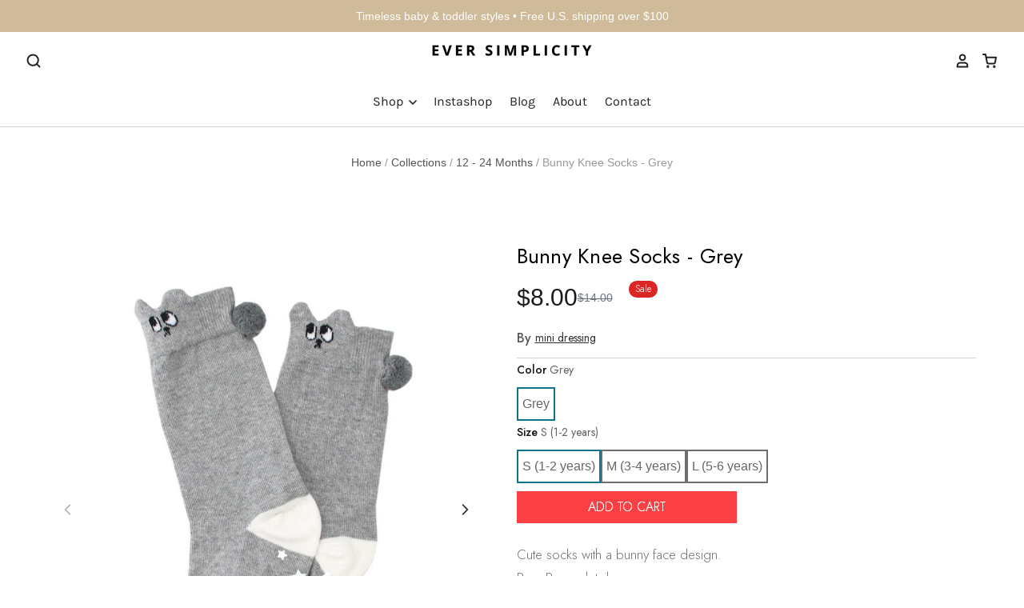

--- FILE ---
content_type: text/css
request_url: https://eversimplicity.com/cdn/shop/t/17/assets/ecom-64ee52ac1ff14d3e0803b8c2.css?v=8636634349476762721729107325
body_size: 10269
content:
.ecom-column{position:relative}.ecom-column>.core__column--wrapper{align-items:flex-start;display:flex}.ecom-column__overlay .ecom-overlay{pointer-events:none}.ecom-column__overlay>.ecom-overlay,.ecom-column__overlay .ecom-video-background-youtube{position:absolute;top:0;right:0;bottom:0;left:0}@media only screen and (min-width: 768px){.ecom-column>.core__column--wrapper{height:100%}}.ecom-use-parallax{background:unset!important}.ecom-parallax-background{position:absolute;width:100%;height:100%;display:flex;overflow:hidden}.ecom-parallax-background img{object-fit:cover;width:100%;position:absolute;top:0;left:50%;transform:translate(-50%);pointer-events:none}.ecom-row{width:100%;position:relative}.ecom-video-background-youtube-wrapper{overflow:hidden}.ecom-section__overlay>.ecom-overlay,.ecom-section__overlay .ecom-video-background-youtube,.ecom-video-background-youtube-wrapper{position:absolute;top:0;left:0;bottom:0;right:0}.ecom-row:not(.ecom-section){float:left}.ecom-row.ecom-section{clear:both}.ecom-row:hover{z-index:1}.ecom-row>div.core__row--columns.core__row--full{max-width:100%}@media (min-aspect-ratio: 16/9){.ecom-section__overlay .ecom-video-background-youtube{height:300%;top:-100%}}@media (max-aspect-ratio: 16/9){.ecom-section__overlay .ecom-video-background-youtube{width:300%;left:-100%}}@supports not (aspect-ratio: 16 / 9){.ecom-video-background-youtube:before{display:block;content:"";width:100%;padding-top:56.25%}.ecom-video-background-youtube .ecom-video-background{position:absolute;top:0;right:0;bottom:0;left:0}.ecom-video-background{-o-object-fit:unset!important;object-fit:unset!important}}@media (max-width: 767px){.ecom-section__video-bg .ecom-video-background-youtube{display:none}}.ecom-iconlist--image img{width:20%}.ecom-iconlist--link{text-decoration:none}.ecom-iconlist--list{display:grid}.ecom-iconlist--item{position:relative}.ecom-iconlist--list[data-layout=inline] .ecom-iconlist--item{display:flex;align-items:center}.ecom-iconlist-content{flex:1;display:flex;flex-direction:column;gap:10px}.ecom-iconlist--title{margin:0}.ecom-iconlist--list,.ecom-iconlist--container{margin:0;padding:0;list-style-type:none}.ecom-iconlist--container{display:flex;align-items:center}.ecom-iconlist--list[data-layout=default] .ecom-iconlist--container{padding-top:calc(var(--ecom-spacing) / 2);padding-bottom:calc(var(--ecom-spacing) / 2)}.ecom-iconlist--list[data-layout=default] .ecom-iconlist--item{flex-direction:column;display:flex}.ecom-iconlist--list[data-layout=default]{display:grid!important}.ecom-iconlist--list[data-layout=inline]{display:flex;flex-wrap:wrap;align-items:center}.ecom-iconlist--list[data-layout=inline]{margin-left:calc(var(--ecom-spacing) / -2);margin-right:calc(var(--ecom-spacing) / -2)}.ecom-iconlist--list[data-layout=inline] .ecom-iconlist--container{padding-left:calc(var(--ecom-spacing) / 2);padding-right:calc(var(--ecom-spacing) / 2)}.ecom-iconlist--icon{display:flex}.ecom-iconlist--icon[data-image=true]{display:none}.ecom-iconlist--icon svg{height:37px;width:37px}.ecom-iconlist--container{display:inline-flex;align-items:center}.el__heading--tooltip-wrapper{position:relative;display:inline-block}.el__heading--tooltip-wrapper svg{width:18px;cursor:pointer}.el__heading--tooltip-content{line-height:16px;max-width:200px;position:absolute;display:block;width:max-content;opacity:0;padding:5px;visibility:hidden;font-size:14px;background-color:#545454;color:#fff;border-radius:5px;transition:.5s ease all;z-index:999}.el__heading--tooltip-content.el__tooltip-tablet,.el__heading--tooltip-content.el__tooltip-mobile{display:none}.el__heading--tooltip-bottom{left:50%;transform:translate(-50%,10px)}.el__heading--tooltip-left{transform:translate(-20px,-50%);right:100%;top:50%}.el__heading--tooltip-top{left:50%;bottom:100%;transform:translate(-50%,-10px)}.el__heading--tooltip-right{top:50%;left:100%;transform:translate(20px,-50%)}.tooltip__arrow:before{position:absolute;content:"";width:8px;height:8px;background:inherit;z-index:-1}.tooltip__arrow.el__heading--tooltip-bottom:before{top:0;transform:translate(-50%,-50%) rotate(45deg);left:50%}.tooltip__arrow.el__heading--tooltip-top:before{transform:translate(-50%,50%) rotate(45deg);bottom:0%;left:50%}.tooltip__arrow.el__heading--tooltip-right:before{transform:translate(-50%,50%) rotate(45deg);bottom:50%;left:0%}.tooltip__arrow.el__heading--tooltip-left:before{transform:translate(50%,50%) rotate(45deg);bottom:50%;right:0%}.el__heading--tooltip-wrapper svg:hover~.el__heading--tooltip-bottom,.el__heading--tooltip-wrapper svg:hover~.el__heading--tooltip-top{opacity:1;visibility:visible;transform:translate(-50%)}.el__heading--tooltip-wrapper svg:hover~.el__heading--tooltip-left{opacity:1;visibility:visible;transform:translate(-15px,-50%)}.el__heading--tooltip-wrapper svg:hover~.el__heading--tooltip-right{opacity:1;visibility:visible;transform:translate(15px,-50%)}@media screen and (max-width: 1024px){.el__heading--tooltip-content.el__tooltip-desktop{display:none}.el__heading--tooltip-content.el__tooltip-tablet{display:block}}@media screen and (max-width: 768px){.el__heading--tooltip-content.el__tooltip-tablet{display:none}.el__heading--tooltip-content.el__tooltip-mobile{display:block}}a.ecom-product__heading{display:block}.ecom-product-single__price-container-grid{display:flex}.ecom-product-single__price--sale{font-size:30px;color:#1a1b18;display:inline-flex}.ecom-product-single__price--regular{text-decoration:line-through;color:#6b7280;display:inline-flex}.ecom-product-single__price--badges-sale{display:none;color:red}.ecom-product-single__price--badges-sale-pecent{display:block}.ecom-product-single__price-container .ecom-product-single__price--prices{display:inline-flex;align-items:center;justify-content:center;gap:10px}.ecom-product-single__price-container{display:flex;flex-direction:column;gap:5px}.ecom-product-single-afterpay afterpay-placement{margin:0;padding:0}.element__divi{overflow:hidden}.ecom__element-divi{display:flex}.divi-line{border:0;border-bottom:1px solid #D1D5DB}.divi-cont{position:relative;z-index:1;display:flex;align-items:center;transition:all .3s;color:#818a91;width:100%}.divi-cont span{display:flex;white-space:nowrap}.divi-cont-before,.divi-cont-after{display:block;border:0}.divi-style{padding:0!important;border-bottom:2px solid #D1D5DB}.divi-cont>*{margin:0}.divi-cont svg{width:36px;height:auto}.line-style-zigzag .divi-line,.line-style-zigzag .divi-cont-before,.line-style-zigzag .divi-cont-after,.line-style-curly .divi-line,.line-style-curly .divi-cont-before,.line-style-curly .divi-cont-after{height:var(--divi-line-height);background-size:var(--divi-line-height) 100%;background-repeat:repeat-x;border:none;background-image:var(--divi-background-url)}.ecom__element-divi .ecom-image-default{width:300px;flex-shrink:0}.ecom__element-divi .ecom-base-image .ecom-image-picture{width:100%;max-width:100%}.ecom__element-divi .ecom-base-image picture{overflow:hidden;flex:1 1 auto;min-height:1px}.ecom__element-divi .ecom-base-image .ecom-image-picture img{width:100%}.ecom__element-divi .ecom-image-default .ecom-image-picture img{object-fit:contain}.divi-cont-before.divi-style,.divi-cont-after.divi-style{flex:var(--flex-desktop);width:var(--divider-width)}@media (max-width: 1024px){.divi-cont-before.divi-style,.divi-cont-after.divi-style{flex:var(--flex-tablet);width:var(--divider-width-tablet)}}@media (max-width: 767px){.divi-cont-before.divi-style,.divi-cont-after.divi-style{flex:var(--flex-mobile);width:var(--divider-width-mobile)}}.ecom-add-to-cart__price .ecom-product-single__price--sale{font-size:inherit;color:inherit}.ecom-product-single__add-to-cart--submit:disabled .ecom-add-to-cart__price{display:none}.ecom-add-to-cart__money{display:flex}.ecom-builder .shopify-payment-button__button--hidden{visibility:visible}.ecom-product-single__add-to-cart-payment-terms:empty{display:none}.ecom-product-single__add-to-cart--submit{display:flex;align-items:center}.ecom-product-single__add-to-cart--submit[disable]{cursor:not-allowed}.ecom-product-single__add-to-cart-buttons-wrapper{display:flex;align-items:center}.ecom-product-single__add-to-cart--submit:hover .ecom__element--button-icon{color:var(--icon-color-hover)}.ecom-product-single__description--paragraph,.ecom-product-single__description-view-more-btn{overflow:hidden}.ecom-product-single__description--paragraph[style*=max-height]{position:relative}.ecom-product-single__description-container[data-show-type=short] .ecom-product-single__description--paragraph[style*=max-height]:after{content:"";position:absolute;left:0;right:0;bottom:0;height:150px;background:linear-gradient(#fff0,#fff)}.ecom-product-single__description-view-more-btn{cursor:pointer;display:block}.ecom-product-single__description-container span{display:inline}.ecom-product-single__description--more-actions,.ecom-product-single__description--less-actions{display:flex;position:relative;width:100%}.ecom-product-single__description--more-actions button,.ecom-product-single__description--less-actions button{display:flex;align-items:center;align-content:center}.ecom-product-description-tab__items .ecom-product-description-tab__item{margin:0;list-style:none;padding:10px;cursor:pointer}.ecom-product-description__tabs-wrapper{padding:5px}.ecom-product-description__tabs-wrapper .ecom-product-description-tab__content{display:none}.ecom-product-description__tabs-wrapper .ecom-product-description-tab__content.ecom-item-active{display:block}.ecom__text--dropcap:first-letter{font-size:40px;color:#2bcf19;display:inline-flex;border-style:solid;border-width:1px;border-color:transparent;float:left;line-height:1}.ecom__text--dropcap.has-drop-cap-view-default:first-letter{border:none}body[ecom-loaded] .ecom-sections .element__text a{cursor:auto}.text-content.ecom-html{overflow:hidden;position:relative}.ecom-text--is-mark:after{position:absolute;content:"";left:0;right:0;bottom:0;height:150px;background:linear-gradient(#fff0,#fff);pointer-events:none}.ecom-text_view-more-btn,.ecom-text_view-less-btn{display:flex;background:none;outline:none;border:none;align-items:center}.ecom__element--button-icon{display:flex;align-items:center}.ecom-text_view-more-btn svg,.ecom-text_view-less-btn svg{width:16px;color:#fff}sub,sup{position:relative;font-size:75%;line-height:0;vertical-align:baseline}sup{top:-.5em}sub{bottom:-.25em}.ecom-accordion__title-text{flex:1}body[ecom-loaded] .core__group--item.ecom-accordion__item.ecom-item-active>.ecom-accordion__body,.core__group--item.ecom-accordion__item.ecom-item-active>.ecom-accordion__body,body[ecom-loaded] .core__group--item.ecom-accordion__item.ecom-item-active .core__blocks--body{overflow:inherit}.core__group--item.ecom-accordion__item{width:100%;flex:unset!important;transition:all .5s ease}.ecom-accordion__item+.ecom-accordion__item{margin-top:-1px}.ecom-core .ecom-accordion__item>.ecom-accordion__body{overflow:hidden;margin:0;border:0;height:0;opacity:0}.ecom-core .ecom-item-active>.ecom-accordion__body{opacity:1!important}.core__group--wrapper:not(.ecom-accordion-close-all) .ecom-accordion__item:first-child>.ecom-accordion__body{display:block}.ecom-accordion__title{cursor:pointer}.ecom-accordion_nav--icon{display:flex;align-items:center}.ecom-accordion_wrapper-info{flex:1}.ecom-accordion_wrapper-info svg{width:20px;height:20px}.ecom-accordion_wrapper-info .ecom-accordion_icon-title{display:flex}.ecom-accordion_nav--icon svg{height:auto}.ecom-accordion__body>div{padding:0!important}.ecom-items-icon-active{display:none}.ecom-accordion_nav--icon.ecom-items--icon{transition:all .2s ease}.ecom-item-active.ecom-accordion__item>.ecom-items>.ecom-accordion_nav--icon{display:none}.ecom-item-active.ecom-accordion__item>.ecom-items>.ecom-items-icon-active{display:flex}.ecom-accordion__wrapper .core__group--items{display:flex;flex-wrap:wrap}.ecom-core .ecom-item-active>.ecom-accordion__body.ecom-accordion__body--auto-height,.ecom-item-group-init.ecom-item-active>.ecom-accordion__body{height:auto!important}.ecom-items--icon[data-image=true]{display:none}.ecom-pagination-progress-bar--wrapper{display:flex;justify-content:center;align-items:center;width:100%}.ecom-pagination-progress-bar{display:flex;justify-content:center;flex-direction:var(--ecom-flex-direction, column);align-items:center}.ecom-paginate__progress-bar--outner{width:250px;border-radius:4px;position:relative;height:10px;background-color:#0000004d}.ecom-paginate__progress-bar--inner{border-radius:inherit;position:absolute;height:100%;width:20%;background-color:#000;top:0;left:0}.ecom-paginate__progress-text{margin:0;width:100%}.ecom-unit-price{display:block}.ecom-swiper-navigation-position .ecom-swiper-button{position:var(--ecom-position)}@media (max-width: 1024px){.ecom-swiper-navigation-position .ecom-swiper-button{position:var(--ecom-position__tablet)}}@media (max-width: 767px){.ecom-swiper-navigation-position .ecom-swiper-button{position:var(--ecom-position__mobile)}.ecom-collection__product--wrapper-items.ecom-collection__product--no-item{grid-template-columns:repeat(1,1fr)}}.ecom-swiper-pagination-bullet:only-child{opacity:none}.ecom-flex-center,.ecom-swiper-navigation{display:flex;align-items:center}.ecom-swiper-navigation,.ecom-swiper-navigation[data-navigator-type=combine]{justify-content:center}.ecom-swiper-pagination:not(.ecom-swiper-pagination-lock){display:flex}.ecom-flex-column{display:flex;flex-direction:column}.ecom-collection__product-item--information{flex:1}.ecom-collection.ecom-collection__product{width:100%;overflow:hidden}.ecom-d-flex{display:flex;flex-wrap:wrap}.ecom-collection__product--rating-wrapper{position:relative}.ecom-collection__product-item[data-style=absolute] .ecom-collection__product--actions[data-layout=lite]{display:none}.ecom-collection__product .ecom-collection__product-media a{text-decoration:none;color:inherit;width:100%}.ecom-collection__product--wrapper-items{grid-template-columns:repeat(3,minmax(0,1fr));display:grid;gap:1rem}.ecom-swiper-wrapper.ecom-collection__product--wrapper-items{display:flex;gap:0}.ecom-collection__product-main.ecom-swiper-container{opacity:0;visibility:hidden}.ecom-collection__product-main.ecom-swiper-container.ecom-swiper-initialized{opacity:1;visibility:visible}.ecom-collection__product-main.ecom-swiper-container:not(.ecom-swiper-initialized) .ecom-collection__product-item{max-width:200px}.ecom-collection__product-quick-shop--force-hide{display:none!important}.ecom-collection__product-countdown-progress-bar{display:flex;align-items:center;width:100%}.ecom-collection__product-countdown-progress-bar--wrap{flex:1;background:#babfc3;border-radius:2px;overflow:hidden}.ecom-collection__product-countdown-progress-bar--timer{position:relative;width:100%;height:5px;background:#111827;display:block;border-radius:2px;z-index:1}.ecom-collection__pagination-navigation .ecom-pagination-item svg{width:12px;height:12px}.ecom-collection__product-media{display:block;position:relative}.ecom-collection__product-media--portrait{padding-bottom:125%!important}.ecom-collection__product-media--square{padding-bottom:100%!important}.ecom-collection__product-item svg.ecom-colection__product-svg-placeholder{width:100%;height:100%;background-color:#0000001a;position:absolute;top:0;left:0}body[ecom-loaded] .ecom-products-pagination-infinite{display:none}.ecom-products-pagination-infinite button.ecom-loading{display:block;margin:25px auto;border:none;background:none}.ecom-core .ecom-collection__product-media img{max-width:100%;position:absolute;top:0;left:0;height:100%;width:100%;object-fit:cover;object-position:center center}.ecom-collection__product--text-only{background:#1a1b1814}.ecom-collection__product-item{overflow:hidden}.ecom-collection__product-media-wrapper{position:relative}.ecom-collection__product-item[data-style=horizontal] .ecom-collection__product-media-wrapper{flex-basis:30%}.ecom-collection__product-item[data-style=absolute] .ecom-collection__product--actions:not([data-layout=full]){position:absolute;opacity:1;display:flex;flex-direction:column;align-items:center;align-self:center;justify-content:center;top:0;right:0;bottom:0;left:0;margin:auto;text-align:center}.ecom-collection__product-prices .ecom-collection__product-price--from{text-decoration:none!important}.ecom-collection__product-item .ecom-collection__product-item--inner{display:flex;width:100%;height:100%;overflow:hidden}.ecom-product-single__countdown-container{display:flex}.ecom-collection__product--text-only .ecom-collection__product-item--content{grid-row:2;justify-self:center;margin-bottom:6rem;margin-top:5rem}.ecom-collection__product--text-only .ecom-collection__product-item--inner{display:grid;grid-template-rows:1fr auto 1fr;width:100%}.ecom-collection__product-badge{z-index:3;position:absolute;right:8px;left:8px;top:8px;display:flex;flex-direction:column;pointer-events:none}.ecom-paginate-loadmore--icon{width:16px}.ecom-collection__product-badge>span{pointer-events:auto}.ecom-visually-hidden,.ecom-collection__product-quick-shop-wrapper{display:none}.ecom-collection__product-variants[data-picker-type=dropdown] .ecom-collection__product-quick-shop-wrapper,.ecom-collection__product-variants[data-picker-type=radio] .ecom-collection__product-quick-shop-wrapper,.ecom-collection__product-media-image{display:block}.ecom-collection__product-media--hover-effect img.ecom-collection__product-secondary-media{opacity:0;-webkit-transition:.4s ease-in-out;transition:.4s ease-in-out}@media (min-width: 1025px){.ecom-collection__product-media-wrapper:hover .ecom-collection__product-media--hover-effect .ecom-collection__product-media-image{opacity:0;transition:opacity .4s cubic-bezier(.25,.46,.45,.94)}.ecom-collection__product-media-wrapper:hover .ecom-collection__product-media--hover-effect .ecom-collection__product-secondary-media{opacity:1}}@media (max-width: 1024px){.ecom-collection__product-media-wrapper.ecom-enable-hover--mobile:hover .ecom-collection__product-media--hover-effect .ecom-collection__product-media-image{opacity:0;transition:opacity .4s cubic-bezier(.25,.46,.45,.94)}.ecom-collection__product-media-wrapper.ecom-enable-hover--mobile:hover .ecom-collection__product-media--hover-effect .ecom-collection__product-secondary-media{opacity:1}}.ecom-collection__product .selector-wrapper,.ecom-collection__product .ecom-collection__product-picker-main,.ecom-collection__product .ecom-collection__product-picker-other{display:flex;flex-direction:column;align-items:flex-start}.ecom-collection__product .selector-wrapper label{width:100%}.ecom-collection__product-picker-colors-item .ecom-collection__product-picker-colors-item--preview{display:block;width:100%;height:100%}.ecom-collection__product-picker-images-list,.ecom-collection__product-picker-colors-list,.ecom-collection__product-picker-radio-list{display:flex;width:100%;flex-wrap:wrap;overflow:hidden;list-style:none}.ecom-collection__product-picker-radio-list{list-style:none}.ecom-collection__product-picker-colors-item,.ecom-collection__product-picker-images-item{overflow:hidden}.ecom-collection__product-picker-radio-list li,.ecom-collection__product-picker-images-list li,.ecom-collection__product-picker-colors-list li{position:relative;cursor:pointer;list-style:none;min-height:unset}.ecom-collection__product-picker-radio-label,.ecom-collection__product-swatch-item--wrapper{display:inline-block}.ecom-collection__product-swatch-item img{display:block}.ecom-collection__product-swatch-item--wrapper{position:absolute;top:0;right:0;bottom:0;left:0;z-index:1}.ecom-collection__product-variants{transition:all .3s ease}.ecom-collection__product-item[data-style=absolute] .ecom-collection__product-variants.ecom-active{position:absolute;background:#eeeeeeb3;top:0;right:0;bottom:0;left:0;z-index:999}.ecom-collection__product-item[data-style=absolute] .ecom-collection__product-variants.ecom-active .ecom-collection__product-form{display:flex;justify-content:center;align-self:center;position:relative;height:100%;flex-direction:column;align-items:center}.ecom-collection__product-item .ecom-collection__product-close{display:none}.ecom-collection__product-item[data-style=absolute] .ecom-collection__product-variants.ecom-active .ecom-collection__product-close{display:flex;justify-content:center;align-items:center}.ecom-collection__product-item[data-style=absolute] .ecom-collection__product-close{position:absolute;right:5px;top:5px;z-index:999;border:none;box-shadow:none;padding:0;width:24px;height:24px;min-height:24px;overflow:hidden;border-radius:50%}.ecom-collection__product-media{display:block;position:relative;width:100%;height:100%}.ecom-collection__product-item[data-style=absolute] .ecom-collection__product-close:hover{opacity:1;transition:width 1s;-webkit-transition:width 1s}.ecom-collection__product-item[data-style=absolute] .ecom-collection__product-close:before,.ecom-collection__product-item[data-style=absolute] .ecom-collection__product-close:after{position:absolute;content:" ";width:2px;height:14px;background-color:#222}.ecom-collection__product-item[data-style=absolute] .ecom-collection__product-close:before{transform:rotate(45deg)}.ecom-collection__product-item[data-style=absolute] .ecom-collection__product-close:after{transform:rotate(-45deg)}.ecom-collection__product-countdown-time{display:inline-flex;flex-wrap:wrap;align-items:center}.ecom-collection__pagination{margin:auto;text-align:center}.ecom-collection__pagination li{display:inline-flex}.ecom-collection__pagination .ecom-collection__pagination--visuallyhidden{display:none}.ecom-paginate-action span{display:flex}.ecom-paginate-action{display:inline-flex!important;grid-column-gap:12px;align-items:center;color:currentColor;text-decoration:none}.ecom-collection__pagination-navigation{display:flex;justify-content:center;align-items:center;list-style:none}.ecom-collection__pagination-navigation li{display:flex}a.ecom-pagination-item{display:flex;text-decoration:none;color:unset}.ecom-collection__product--compare-at-price{text-decoration:line-through}.ecom-collection__product-quick-shop--force-show{display:block!important}.ecom-collection__product-item-vendor a{display:block}.ecom-collection__product-card{background-color:#fff;border-radius:6px;overflow:hidden;box-shadow:0 4px 6px #0000001f}.ecom-collection__product-card .ecom-collection__product-card-image{height:200px}.ecom-collection__product-card .ecom-collection__product-card-image img{display:block;width:100%;height:inherit;object-fit:cover}.ecom-collection__product-card .ecom-collection__product-card-content{padding:2rem 1.8rem}.ecom-collection__product-card h4{margin:0 0 1rem;font-size:1.5rem;line-height:1.5rem}.ecom-collection__product-card .ecom-collection__product-card-description{font-size:1rem;line-height:1.4rem}.ecom-collection__product-card.ecom-collection__product-card-loading .ecom-collection__product-card-image,.ecom-collection__product-card.ecom-collection__product-card-loading h4,.ecom-collection__product-card.ecom-collection__product-card-loading .ecom-collection__product-card-description{background-color:#ededed;background:linear-gradient(100deg,#fff0 40%,#ffffff80,#fff0 60%) #ededed;background-size:200% 100%;background-position-x:180%}@keyframes loading{to{background-position-x:-20%}}.ecom-collection__product-card.ecom-collection__product-card-loading h4{min-height:1.6rem;border-radius:4px;animation-delay:.05s}.ecom-collection__product-card.ecom-collection__product-card-loading .ecom-collection__product-card-description{min-height:4rem;border-radius:4px;animation-delay:.06s}.ecom-collection__product-item{position:relative}.ecom-collection__product-form__actions{display:flex;flex-direction:column;align-items:flex-start}.ecom-collection__product-item:hover .ecom-product-image-loading img:last-child{min-height:150px}.ecom-collection__product-form__actions.ecom-collection__product-quantity--inline{flex-direction:row}input.ecom-collection__product-quantity-input::-webkit-outer-spin-button,input.ecom-collection__product-quantity-input::-webkit-inner-spin-button{-webkit-appearance:none}.ecom-collection__product-quantity-input{text-align:center;align-self:center;box-shadow:none;outline:none;width:100%;height:100%;position:relative}.ecom-collection__product-quantity--wrapper{overflow:hidden;width:100%;align-self:center}button.ecom-collection__quantity-controls-button{color:#000;border-style:solid;border-color:#c2bcbc;background:transparent;display:flex;align-items:center}.ecom-collection__quantity-controls-minus{border-top-width:.8px;border-left-width:.8px;border-bottom-width:.8px;border-right-width:0}.ecom-collection__quantity-controls-plus{border-top-width:.8px;border-left-width:0px;border-bottom-width:.8px;border-right-width:.8px}.ecom-collection__quantity-controls-button svg{width:12px;height:12px}.ecom-collection__product-item:hover .ecom-product-image-loading:before{visibility:visible}.ecom-collection__product-form__actions--soldout,.ecom-collection__product-form__actions--view-more,.ecom-collection__product-form__actions--add{cursor:pointer;display:flex;flex-direction:row;align-content:center;justify-content:center;align-items:center}.ecom-collection__product-view-more-after .ecom-collection__product-view-more-icon,.ecom-collection__product-quickshop-icon-after .ecom-collection__product-quickshop-icon,.ecom-collection__product-add-cart-icon-after .ecom-collection__product-add-cart-icon,.ecom-collection__product-sold-out-after .ecom-collection__product-sold-out-icon{order:1}.ecom-collection__product-add-cart-icon{display:flex}.ecom-collection__product-submit:not(.ecom-collection__product-quick-shop--force-hide),.ecom-collection__product-form__actions--quickshop:not(.ecom-collection__product-quick-shop--force-hide){display:inline-flex;flex-direction:row;flex-wrap:nowrap;align-content:center;justify-content:center;align-items:center}.ecom-product-image-loading:before{content:" ";position:absolute;width:40px;height:40px;top:0;left:0;bottom:0;right:0;z-index:4;border:4px solid #343232;opacity:1;visibility:hidden;border-radius:50%;animation:ecom-loading .5s cubic-bezier(0,.2,.8,1) infinite;vertical-align:middle;margin:auto}@keyframes ecom-loading{0%{top:0;left:0;width:0;height:0;opacity:1}to{top:0;left:0;width:72px;height:72px;opacity:0}}.ecom-collection__product-login-to-see{display:flex}.ecom-collection__product-login-to-see>a{color:inherit;text-decoration:inherit}.ecom-collection__product .ecom-swiper-controls:after{content:""}.ecom-collection__product .ecom-swiper-controls svg{width:40px;height:40px}.ecom-collection__product .ecom-swiper-button-next,.ecom-collection__product .ecom-swiper-button-prev{width:auto;height:auto}.ecom-collection__product-picker-main-label,.ecom-collection__product-picker-dropdown-label,.ecom-collection__product-picker-radio-label,.ecom-collection__product-item-information-title{width:100%}.ecom-collection__product-item-information-title{display:-webkit-box;-webkit-box-orient:vertical;-webkit-line-clamp:var(--ecom-webkit-line-clamp,2);text-overflow:ellipsis;overflow:hidden}.ecom-collection__product-item-information-title.ecom-title-one-row{display:block;white-space:nowrap;text-overflow:ellipsis;overflow:hidden}.ecom-collection__product-price-wrapper{display:flex;gap:10px;flex-wrap:wrap;align-items:baseline}.ecom-collection__product-price-range{word-break:break-word}.ecom-collection__product-container{display:flex;flex-direction:column}.ecom-collection__product-container .ecom-swiper-container{width:100%}.ecom-collection__product-container .ecom-swiper-button-next:after,.ecom-collection__product-container .ecom-swiper-button-prev:after{content:none}.ecom-collection__product-container .ecom-swiper-navigation[data-navigator-type=combine] .ecom-swiper-button-next,.ecom-collection__product-container .ecom-swiper-navigation[data-navigator-type=combine] .ecom-swiper-button-prev{position:static;margin:0}.ecom-collection__product-container .ecom-swiper-button-next,.ecom-collection__product-container .ecom-swiper-button-prev{border:0;background:transparent;width:auto;height:auto;padding:5px;color:#444}.ecom-collection__product-container .ecom-swiper-pagination:not(.ecom-swiper-pagination-progressbar,.ecom-swiper-pagination-lock){position:relative;display:flex;flex-wrap:wrap;align-items:center}.ecom-collection__product-container .ecom-swiper-pagination-bullet{width:15px;height:15px;opacity:1;overflow:hidden}.ecom-collection__product-container .ecom-swiper-pagination-bullet,.ecom-collection__product-container .ecom-swiper-pagination-bullet-active{background-clip:content-box;padding:1px;box-sizing:content-box!important;background-color:currentColor}.ecom-collection__product-media-wrapper.ecom-image-align{display:flex;overflow:hidden;flex-direction:column;justify-content:center}.ecom-collection__product-countdown-wrapper{display:flex;flex-direction:column}.ecom-collection__product-badge>span{display:flex;align-items:center;text-align:center;justify-content:center}.ecom-flex-row,.ecom-collection-product__layout-list .ecom-collection__product-item--wrapper{display:grid;grid-template-columns:40% auto}.ecom-collection__product-loading{margin-top:50px}.ecom-doing-filter .ecom-collection__product-loading,.ecom-doing-scroll .ecom-collection__product-loading{display:block}.ecom-doing-filter .ecom-collection__product-container_collection{display:none}.ecom-product-quickview{display:flex;justify-content:center;align-items:center;gap:3px}.ecom-collection__product--quickview-wrapper{display:flex}.ecom-collection__product-countdown-progress-bar--wrap>div{background-image:-webkit-linear-gradient(45deg,rgba(255,255,255,.15) 25%,transparent 25%,transparent 50%,rgba(255,255,255,.15) 50%,rgba(255,255,255,.15) 75%,transparent 75%,transparent);background-image:linear-gradient(45deg,#ffffff26 25%,#0000 25% 50%,#ffffff26 50% 75%,#0000 75%,#0000);-webkit-animation:2s linear infinite ecom_progress_bar;animation:2s linear infinite ecom_progress_bar;background-size:60px 60px;transition:width 1s;-webkit-transition:width 1s}@-webkit-keyframes ecom_progress_bar{0%{background-position:0 0}to{background-position:40px 0}}@keyframes ecom_progress_bar{0%{background-position:0 0}to{background-position:40px 0}}.ecom-collection__product-item .ecom-product__compare-link{display:flex;justify-content:center;align-items:center;position:relative;line-height:1.2;width:fit-content;font-size:14px;pointer-events:auto;color:#000;padding:2.5px;margin-left:15px}.ecom-product__compare-icon span{display:flex}.ecom-collection__product-item .ecom-product__compare-icon svg{width:18px;height:auto}span.ecom-product__compare-added{display:none}.ecom-product__compare-link-added span.ecom-product__compare-added{display:flex;justify-content:center}.ecom-product__compare-link-added span.ecom-product__compare-normal{display:none}.ecom-collection__action .ecom-product__compare-tooltip{position:absolute;top:50%;bottom:auto;left:calc(100% + 4px);transform:translateY(-50%);background:#383838;color:#fff;padding:4px 10px;opacity:0;visibility:hidden;transition:.25s;z-index:10;text-wrap:nowrap;font-size:12px}.ecom-collection__action .ecom-product__compare-link:hover .ecom-product__compare-tooltip{opacity:1;visibility:visible;transform:translate(4px,-50%)}.ecom-product__wishlist,.ecom-product__compare{width:100%;display:flex}.ecom-collection__product-item .ecom-product__wishlist-link{display:inline-flex;justify-content:center;align-items:center;position:relative;line-height:1.2;font-size:14px;text-decoration:none;color:#000;pointer-events:auto;padding:2.5px;margin-top:10px;margin-left:15px}.ecom-product__wishlist-icon span{display:flex}.ecom-collection__product-item .ecom-product__wishlist-icon svg{width:18px;height:auto}span.ecom-product__wishlist-added{display:none}.ecom-product__wishlist-link-added span.ecom-product__wishlist-added{display:flex;justify-content:center}.ecom-product__wishlist-link-added span.ecom-product__wishlist-normal{display:none}.ecom-collection__action .ecom-product__wishlist-tooltip{position:absolute;top:50%;bottom:auto;left:calc(100% + 4px);transform:translateY(-50%);background:#383838;color:#fff;padding:5px 10px;opacity:0;visibility:hidden;transition:.25s;z-index:10;text-wrap:nowrap;font-size:12px;min-width:100%;text-align:center;pointer-events:none}.ecom-product__wishlist-tooltip:empty,.ecom-product__compare-tooltip:empty{display:none!important}.ecom-collection__action .ecom-product__wishlist-link:hover .ecom-product__wishlist-tooltip{opacity:1;visibility:visible;transform:translate(4px,-50%)}.ecom-collection__product-group-button-action{position:absolute;top:0;left:0;right:0;bottom:0;pointer-events:none}.ecom-collection__product-group-button-action-wrapper{display:flex;flex-direction:column;justify-content:start;align-items:start}.ecom-product__wishlist-visibility-hover,.ecom-product__wishlist-visibility-hover_active{visibility:hidden;opacity:0;transition:.25s}.ecom-collection__product-item:hover .ecom-product__wishlist-visibility-hover,.ecom-collection__product-item:hover .ecom-product__wishlist-visibility-hover_active,.ecom-product__wishlist-visibility-hover_active.ecom-button-active{visibility:visible;opacity:1}.ecom-collection__action.ecom-product__wishlist,.ecom-collection__action.ecom-product__compare{position:absolute;top:0;left:0;right:0;bottom:0;display:flex;align-items:start;pointer-events:none}.ecom-collection__product-group-button-action-wrapper .ecom-collection__action{position:relative}.ecom-collection__action-hor-end .ecom-product__wishlist-tooltip,.ecom-collection__action-hor-end .ecom-product__compare-tooltip{right:calc(100% + 4px);left:auto;transform:translateY(-50%)}.ecom-collection__action-hor-center.ecom-collection__action-ver-start .ecom-product__wishlist-tooltip,.ecom-collection__action-hor-center.ecom-collection__action-ver-start .ecom-product__compare-tooltip{top:100%;left:50%;right:auto;transform:translate(-50%)}.ecom-collection__action-hor-center.ecom-collection__action-ver-start .ecom-product__wishlist-link:hover .ecom-product__wishlist-tooltip,.ecom-collection__action-hor-center.ecom-collection__action-ver-start .ecom-product__compare-link:hover .ecom-product__compare-tooltip{transform:translate(-50%,4px)}.ecom-collection__action-hor-center.ecom-collection__action-ver-center .ecom-product__wishlist-tooltip,.ecom-collection__action-hor-center.ecom-collection__action-ver-end .ecom-product__wishlist-tooltip,.ecom-collection__action-hor-center.ecom-collection__action-ver-center .ecom-product__compare-tooltip,.ecom-collection__action-hor-center.ecom-collection__action-ver-end .ecom-product__compare-tooltip{top:auto;bottom:100%;left:50%;right:auto;transform:translate(-50%)}.ecom-collection__action-hor-center.ecom-collection__action-ver-center .ecom-product__wishlist-link:hover .ecom-product__wishlist-tooltip,.ecom-collection__action-hor-center.ecom-collection__action-ver-end .ecom-product__wishlist-link:hover .ecom-product__wishlist-tooltip,.ecom-collection__action-hor-center.ecom-collection__action-ver-center .ecom-product__compare-link:hover .ecom-product__compare-tooltip,.ecom-collection__action-hor-center.ecom-collection__action-ver-end .ecom-product__compare-link:hover .ecom-product__compare-tooltip{transform:translate(-50%,-4px)}.ecom-ext-wishlist-icon-loading *{opacity:0}.ecom-product__wishlist-link.ecom-ext-wishlist-icon-loading:before{content:"";position:absolute;transform:translate(-50%,-50%);border:1.5px solid #f3f3f3;border-radius:50%;border-top:1.5px solid #000;width:20px;height:20px;-webkit-animation:spin .5s linear infinite;animation:spin .5s linear infinite}@-webkit-keyframes spin{0%{-webkit-transform:rotate(0deg)}to{-webkit-transform:rotate(360deg)}}@keyframes spin{0%{transform:rotate(0)}to{transform:rotate(360deg)}}@media screen and (max-width: 1024px){.ecom-product__wishlist-visibility-hover,.ecom-product__wishlist-visibility-hover_active{visibility:visible;opacity:1}.ecom-product__compare-tooltip,.ecom-product__wishlist-tooltip{display:none!important}}@media screen and (max-width: 767px){.ecom-collection__product-form__actions-hide-mobile{display:none!important}}body[ecom-loaded=true] .ecom-swiper-container.ecom-product-single__media--thumbs,body[ecom-loaded=true] .ecom-swiper-container.ecom-product-single__media--featured{overflow:hidden!important}.ecom-modal-gallery-item iframe{width:100%;height:100%}.ecom-element.ecom-product-single .ecom-image-link-product{cursor:inherit}.ecom-product-single__media--image img{display:block;max-width:100%;position:absolute;top:0;left:0;height:100%;width:100%;-webkit-user-select:none;-khtml-user-select:none;-moz-user-select:none;-o-user-select:none;user-select:none}.ecom-media-video,.shopify-model-viewer-ui,.ecom-img-zoom-a,.ecom-product-single__media--model-wrapper{position:absolute;top:0;right:0;bottom:0;left:0}.ecom-product-single__media--thumbs:empty{display:none!important}.ecom-product-single__media{display:block;position:relative;width:100%}.ecom-product-single__media--grid .ecom-product-single__media--images img{max-width:100%}.ecom-product-single__media--grid .ecom-product-single__media--images{display:flex;flex-wrap:wrap;margin-bottom:2rem;padding:0;gap:10px;list-style:none}.ecom-product-single__media--grid .ecom-product-single__media--image{width:calc(50% - .5rem);max-width:100%;flex-grow:1}.ecom-product-single__media--grid .ecom-product-single__media--image:nth-child(5n+1){width:100%}.ecom-product-single__media--grid .ecom-product-single__media--image.ecom-product-single__media--full{width:100%}.ecom-product-single__media-label,.ecom-product-single__zoom-icon-wrapper{align-items:center}.ecom-product-single__zoom-icon-wrapper{color:#000;background-color:#f7f7f7;border-style:solid;border-width:.8px;overflow:hidden;border-radius:50%}.ecom-product-single__zoom-icon{width:25px;height:25px;padding:6px}.ecom-product-single__zoom-icon-wrapper .ecom-product-single__zoom-icon svg{width:100%;height:100%;display:flex}.ecom-product-single__media-label>span{height:fit-content}.ecom-swiper-controls:after{display:none}.ecom-product-single__media--grid .ecom-swiper-controls{display:none}.ecom-product-single__media--grid .ecom-product-single__media--images img,.ecom-product-single__media--video video{max-width:100%}.ecom-product-single__media--video video{width:100%}.ecom-product-single__media--grid .ecom-product-single__media--image:first-child,.ecom-product-single__media--grid .ecom-product-single__media--image.ecom-product-single__media--full{width:100%}.ecom-product-single__media---external-video,.ecom-product-single__media--model{position:relative}.ecom-modal .ecom-swiper-wrapper .ecom-swiper-slide img{margin:auto!important;height:auto!important}.ecom-product-single__media---external-video iframe,.ecom-product-single__media--model-wrapper model-viewer{display:block;max-width:100%;position:absolute;top:0;left:0;height:100%;width:100%}.ecom-product-single__media .shopify-model-viewer-ui.shopify-model-viewer-ui--desktop{display:block;max-width:100%;position:absolute;top:0;left:0;height:100%;width:100%}.ecom-product-single__media--image{min-height:100px}.ecom-swiper-wrapper{align-items:stretch}.ecom-swiper-wrapper .ecom-swiper-slide{text-align:center}.ecom-product-single__media--slider .ecom-swiper-slide img{height:100%;object-fit:contain}.ecom-product-single__media--thumbnail{border:2px solid transparent;cursor:pointer;display:flex;justify-content:center}.ecom-product-single__media--featured img{transform:translateZ(0)}.ecom-product-single__media--featured.ecom-before-init{opacity:0}.ecom-product-single__media--thumbnail img{-webkit-user-select:none;-khtml-user-select:none;-moz-user-select:none;-o-user-select:none;user-select:none;width:100%;max-width:100%;height:auto;border:0;vertical-align:middle;position:relative;z-index:1}.ecom-swiper-controls svg{height:16px;width:16px;color:inherit}.ecom-product-single__media-wrapper .ecom-swiper-controls{cursor:pointer;width:auto;height:auto;transition:.2s ease-in-out}.ecom-swiper-controls-thumb svg{height:100%;width:100%;color:inherit}.ecom-product-single__media--thumbs{position:relative}.ecom-swiper-button-thumb-prev{left:0}.ecom-swiper-controls-thumb>svg{width:24px;height:24px}.ecom-swiper-controls-thumb{z-index:10;display:flex;cursor:pointer;width:auto;height:auto;transition:.2s ease-in-out;text-align:center}.ecom-swiper-controls-thumb:after{display:none}.ecom-swiper-controls:after{margin-left:-3px}.ecom-product-single__media--thumbnail{border-radius:6px}.ecom-product-single__media--thumbnail:hover{z-index:10}button.ecom-product-single__media--play-control{display:block;max-width:100%;position:absolute;top:0;left:0;height:100%;width:100%;border:none;cursor:pointer;margin:0;padding:0;background-color:#eee6}.ecom-product-single__media--play-control-wrapper{display:flex;align-items:center;justify-content:center;position:absolute;left:50%;top:50%;transform:translate(-50%,-50%) scale(1);z-index:1}.ecom-product-single__media--thumbnail{position:relative}.ecom-product-single__media--thumbnail--icon{position:absolute;top:50%;left:50%;transform:translate(-50%,-50%);z-index:3;display:flex}.ecom-product-single__media--thumbnail--icon svg{display:flex}.ecom-product-single__media--horizontal .ecom-swiper-controls-thumb,.ecom-product-single__media-tablet--horizontal .ecom-swiper-controls-thumb,.ecom-product-single__media-mobile--horizontal .ecom-swiper-controls-thumb{transform:translateY(-50%);top:50%;margin-top:0;width:auto;height:auto}.ecom-dont-has-many-images .ecom-product-single__media--thumbs{display:none}.ecom-product-single__media--image.ecom-image-align-center img{left:50%;right:unset;transform:translate(-50%)}.ecom-product-single__media--image.ecom-image-align-left img{left:0;right:unset;transform:none}.ecom-product-single__media--image.ecom-image-align-right img{left:unset;right:0;transform:none}.ecom-product-single__media .ecom-product-single__media-container{display:flex;flex-direction:column;gap:10px}.ecom-swiper-container{width:100%}.ecom-product-single__media--thumbnail>*{transition:inherit}.ecom-image-zoom{position:relative;display:inline-block;overflow:hidden}.ecom-image-zoom>a{cursor:zoom-in}.ecom-image-zoom.is-error>a{cursor:not-allowed}.ecom-image-zoom.is-loading>a{cursor:progress}.ecom-image-zoom>a>img{display:block}.ecom-image-zoom-notice{position:absolute;top:50%;left:50%;z-index:150;width:10em;margin:-1em 0 0 -5em;line-height:2em;text-align:center;background:#fff;box-shadow:0 0 10px #888}.ecom-image-zoom-flyout{position:absolute;top:0;left:0;width:100%;height:100%;z-index:200;overflow:hidden;background:#fff;cursor:crosshair}.ecom-image-zoom-window.ecom-image-zoom-flyout{opacity:0;box-shadow:0 1px 5px #7f7f7f05,0 5px 18px #7f7f7f33}.ecom-image-zoom-flyout.ecom-open{animation:fadeZoomIn .2s cubic-bezier(.4,0,.2,1) forwards;-webkit-animation:fadeZoomIn .2s cubic-bezier(.4,0,.2,1) forwards}.ecom-image-zoom-flyout.ecom-close{animation:fadeZoomOut .15s cubic-bezier(0,0,.2,1)}.ecom-product-single__media .ecom-product-single__media-container .ecom-product-single__media--image .ecom-image-zoom-flyout img{width:auto;max-width:none!important;height:auto!important;object-fit:unset!important;transform:none}.ecom-product-single__media .ecom-image-align{justify-content:center}.ecom-product-single__media-label,.ecom-product-single__zoom-icon-wrapper{z-index:99;pointer-events:none}.ecom-label-position__topleft,.ecom-zoom-position__topleft{top:20px;left:20px}.ecom-label-position__topright,.ecom-zoom-position__topright{top:20px;right:20px}.ecom-label-position__bottomleft,.ecom-zoom-position__bottomleft{bottom:20px;left:20px}.ecom-label-position__bottomright,.ecom-zoom-position__bottomright{bottom:20px;right:20px}.ecom-product-single__media--image,.ecom-product-single__media--full{padding-top:var(--img_padding, 100%)}.ecom-product-single__media--thumbs.ecom-product-single__init-thumb-hidden .ecom-product-single__media--thumbnail{opacity:0;visibility:hidden;width:100px}@media screen and (min-width: 1025px){.ecom-product-single__media.ecom-position-sticky{position:sticky;top:0}.ecom-product-single__media .ecom-product-single__media--vertical .ecom-product-single__media--thumbs{width:120px}.ecom-product-single__media--vertical .ecom-product-single__media--thumbs .ecom-swiper-button-next{right:auto;left:50%;transform:translate(-50%);top:auto;bottom:10px}.ecom-product-single__media--vertical .ecom-product-single__media--thumbs .ecom-swiper-controls-thumb svg{transform:rotate(90deg)}.ecom-product-single__media--vertical .ecom-product-single__media--thumbs .ecom-swiper-button-prev{right:auto;left:50%;transform:translate(-50%);top:10px;bottom:auto}.ecom-product-single__media .ecom-product-single__media--horizontal .ecom-product-single__media--thumbs{min-height:100px;height:auto}}@media (min-width: 768px) and (max-width: 1024px){.ecom-product-single__media--image.ecom-image-align-center--tablet img{left:50%;right:unset;transform:translate(-50%)}.ecom-product-single__media--image.ecom-image-align-left--tablet img{left:0;right:unset;transform:none}.ecom-product-single__media--image.ecom-image-align-right--tablet img{left:unset;right:0;transform:none}.ecom-product-single__media--image,.ecom-product-single__media--full{padding-top:var(--img_padding__tablet, 100%)}.ecom-product-single__media--thumbs.ecom-swiper-tablet-vertical{min-width:50px;width:auto}.ecom-product-single__media-tablet--vertical .ecom-product-single__media--thumbs .ecom-swiper-button-next{right:auto;left:50%;transform:translate(-50%);top:auto;bottom:10px}.ecom-product-single__media-tablet--vertical .ecom-product-single__media--thumbs .ecom-swiper-controls-thumb svg{transform:rotate(90deg)}.ecom-product-single__media-tablet--vertical .ecom-product-single__media--thumbs .ecom-swiper-button-prev{right:auto;left:50%;transform:translate(-50%);top:10px;bottom:auto}}@media (max-width: 767px){.ecom-product-single__media--image.ecom-image-align-center--mobile img{left:50%;right:unset;transform:translate(-50%)}.ecom-product-single__media--image.ecom-image-align-left--mobile img{left:0;right:unset;transform:none}.ecom-product-single__media--image.ecom-image-align-right--mobile img{left:unset;right:0;transform:none}.ecom-product-single__media--image,.ecom-product-single__media--full{padding-top:var(--img_padding__mobile, 100%)}.ecom-product-single__media--vertical-mobile .ecom-product-single__media--featured,.ecom-product-single__media--thumbs.ecom-swiper-mobile-vertical{width:auto}.ecom-product-single__media-mobile--vertical .ecom-product-single__media--thumbs .ecom-swiper-button-next{right:auto;left:50%;transform:translate(-50%);top:auto;bottom:10px}.ecom-product-single__media-mobile--vertical .ecom-product-single__media--thumbs .ecom-swiper-controls-thumb svg{transform:rotate(90deg)}.ecom-product-single__media-mobile--vertical .ecom-product-single__media--thumbs .ecom-swiper-button-prev{right:auto;left:50%;transform:translate(-50%);top:10px;bottom:auto}}@keyframes fadeZoomIn{0%{transform:scale(.8);opacity:0}to{transform:scale(1);opacity:1}}@keyframes fadeZoomOut{0%{opacity:1}to{opacity:0}}.ecom-product-single__attributes-container table{margin:0}.ecom-product-option-table-list{margin:0;padding:0;list-style:none}.ec-swatch-shopify-color{display:block;max-width:100%;aspect-ratio:1/1;background:var(--ec-swatch--background);background-position:var(--ec-swatch-focal-point, initial);background-size:cover;background-origin:border-box}.ecom-product-single__variant-picker--options{align-items:flex-start;display:flex;flex-direction:column}.ecom-product-single__variant-picker-wrapper .ecom-variant-disable{opacity:.4;pointer-events:none;cursor:not-allowed}.ecom-product-single__variant-picker [name=id]{display:none}.ecom-product-single__variant-picker-container[data-picker-type=dropdown] .selector-wrapper{display:flex}.ecom-product-single__variant-picker--only-default .ecom-product-single__variant-picker--options .selector-wrapper{display:none}.ecom-product-single__variant-picker-container{flex-direction:column}.ecom-product-single__variant-picker-container.ecom-placeholder-on-builder-mode:empty:before,.ecom-product-single__variant-picker-container.ecom-force-show.ecom-placeholder-on-builder-mode:before{display:flex;flex-direction:row;flex-wrap:nowrap;position:relative;justify-content:center;align-items:center;border-radius:8px;border:1px dashed #91D0FF;color:#00527c;font-size:13px;line-height:20px;font-weight:650;opacity:1;padding:6px}.ecom-product-single__picker-radio-list{display:block;position:relative;width:100%}.ecom-product-single__picker-radio-list .ecom-product-single__picker-radio-list-item{display:flex;flex-direction:row;cursor:pointer}.ecom-product-single__picker-colors-item{padding:2px;cursor:pointer}.ecom-product-single__picker-colors-item span{width:20px;height:20px;display:block}.ecom-product-single__picker-colors-item{display:inline-flex;padding:2px;border:2px solid #9e9e9e}.ecom-product-single__picker-colors-item.ecom-button-active{border-color:#059669}.ecom-product-single__variant-picker .ecom-product-single__picker-main,.ecom-product-single__variant-picker .selector-wrapper{display:flex;flex-direction:column;align-items:inherit}.ecom-product-single__variant-picker .selector-wrapper{display:none;overflow:hidden;width:100%}.ecom-product-single__variant-picker select{overflow:hidden;text-overflow:ellipsis;white-space:nowrap;text-align:center}@media (max-width: 767px){.ecom-product-single__variant-picker select{text-align-last:center;-moz-text-align-last:center}}.ecom-product-single__picker-colors-list,.ecom-product-single__picker-radio-list,.ecom-product-single__picker-images-list{display:flex;flex-wrap:wrap}.ecom-product-single__picker-images-list li{cursor:pointer;margin:0}.ecom-product-single__variant-picker .selector-wrapper label{display:inline-block;line-height:1}.ecom-product-single__picker-radio-list li{cursor:pointer;text-align:center;justify-content:center}.ecom-product-single__picker-images-item{overflow:hidden}.ecom-product-single__picker-images-item img{width:100%;height:100%;object-fit:cover}[data-ecom-tooltip]:before{position:absolute;content:attr(data-ecom-tooltip);text-transform:none;font-size:.9em;line-height:1;-webkit-user-select:none;user-select:none;pointer-events:none;opacity:0;z-index:1;width:50%;overflow:hidden;text-overflow:ellipsis;padding:1ch 1.5ch;border-radius:.3ch;box-shadow:0 1em 2em -.5em #00000059;background:#333;color:#fff}[data-ecom-tooltip]:hover:before{opacity:1}.ecom-product-single__price--prices{display:inline-block}.ecom-product-single__picker-colors-item span{transition:inherit;border-radius:inherit}.ecom-product-single__variant-picker--main{flex-direction:column;display:flex}.ecom-product-single__variant-picker--main>div{display:flex;flex-direction:column;align-items:inherit;justify-content:inherit}.ecom-block .ecom_not_hide_dropdown_arrow select{-webkit-appearance:auto;-moz-appearance:auto;appearance:auto}.ecom-product-single__variant-picker-wrapper.ecom_not_hide_dropdown_arrow .ecom-product-single__variant-picker-container select{background-image:url([data-uri]);background-repeat:no-repeat;background-position:right center;background-size:20px 20px}.ecom-product-single__variant-picker-wrapper .ecom-product-single__variant-picker-container select{appearance:none;-webkit-appearance:none;background-image:none}.ecom-core.ecom-2lkrb23rfnx{width:51.2%}.ecom-core.ecom-2lkrb23rfnx>div.core__column--wrapper>div.core__blocks>div.core__blocks--body>div.ecom-block.elmspace:not(:first-child){margin-top:10px}@media screen and (max-width: 767px) and (min-width: 101px){.ecom-core.ecom-2lkrb23rfnx{width:100%}}.ecom-core.ecom-6yatg2vtcdk .ecom-accordion__title{text-align:left;border-style:solid;border-bottom-width:1px;border-color:#6d717526;padding:12px 8px}.ecom-core.ecom-6yatg2vtcdk .ecom-accordion__title:hover,.ecom-core.ecom-6yatg2vtcdk .ecom-accordion__title.ecom-item-active{background-color:#fff0}.ecom-core.ecom-6yatg2vtcdk .ecom-accordion__title .ecom-items--icon svg{height:12px;width:12px}.ecom-core.ecom-6yatg2vtcdk .ecom-accordion__item .ecom-accordion__title .ecom-items--text{font-size:14px;text-transform:capitalize;font-family:Jost,sans-serif;font-weight:400}.ecom-core.ecom-6yatg2vtcdk .ecom-accordion_wrapper-info .ecom-accordion_icon-title{color:#3d3d3d;border-radius:22%}.ecom-core.ecom-6yatg2vtcdk .ecom-accordion_icon-title{margin:0 10px 0 0;padding:0}.ecom-core.ecom-6yatg2vtcdk .ecom-accordion__body>.core__blocks>.core__blocks--body{border-style:none;padding:15px}@media screen and (max-width: 767px) and (min-width: 101px){.ecom-core.ecom-6yatg2vtcdk .ecom-accordion__title{padding-right:20px;padding-left:20px}}.ecom-core.ecom-6yatg2vtcdk{margin-top:50px!important}.ecom-core.ecom-nypx3q30j9d .text-content,.ecom-core.ecom-nypx3q30j9d .text-content a,.ecom-core.ecom-nypx3q30j9d .text-content a a,.ecom-core.ecom-nypx3q30j9d .text-content p,.ecom-core.ecom-nypx3q30j9d .text-content p a,.ecom-core.ecom-nypx3q30j9d .text-content span,.ecom-core.ecom-nypx3q30j9d .text-content span a{font-family:Jost,sans-serif;font-weight:300;font-size:17px}@media screen and (max-width: 767px) and (min-width: 101px){.ecom-core.ecom-nypx3q30j9d .text-content,.ecom-core.ecom-nypx3q30j9d .text-content a,.ecom-core.ecom-nypx3q30j9d .text-content a a,.ecom-core.ecom-nypx3q30j9d .text-content p,.ecom-core.ecom-nypx3q30j9d .text-content p a,.ecom-core.ecom-nypx3q30j9d .text-content span,.ecom-core.ecom-nypx3q30j9d .text-content span a{font-size:18px;font-weight:300}}.ecom-core.ecom-nypx3q30j9d{margin-top:0!important}.ecom-core.ecom-ofjgr7omcsf .ecom__element--button-icon{order:1}.ecom-core.ecom-ofjgr7omcsf .ecom-product-single__description--less-actions button,.ecom-core.ecom-ofjgr7omcsf .ecom-product-single__description--more-actions button{gap:3px}.ecom-core.ecom-ofjgr7omcsf .ecom-product-single__description--paragraph,.ecom-core.ecom-ofjgr7omcsf .ecom-product-single__description--full,.ecom-core.ecom-ofjgr7omcsf .ecom-product-description-tab__content{text-align:left;color:#6d7175}.ecom-core.ecom-ofjgr7omcsf .ecom-product-single__description--paragraph,.ecom-core.ecom-ofjgr7omcsf .ecom-product-single__description--paragraph a,.ecom-core.ecom-ofjgr7omcsf .ecom-product-single__description--full,.ecom-core.ecom-ofjgr7omcsf .ecom-product-single__description--full a,.ecom-core.ecom-ofjgr7omcsf .ecom-product-description-tab__content,.ecom-core.ecom-ofjgr7omcsf .ecom-product-description-tab__content a{font-family:Jost,sans-serif;font-size:17px;font-weight:300}.ecom-core.ecom-ofjgr7omcsf .ecom-product-single__description--more-actions{align-items:flex-start;justify-content:flex-start}.ecom-core.ecom-ofjgr7omcsf .ecom-product-single__description-view-more-btn{font-family:Jost,sans-serif;font-size:14px;text-decoration:underline;box-shadow:0 0 #fff0;color:#333;background-color:#fff0;border-style:none;transition-duration:.3s;margin:0;padding:0}.ecom-core.ecom-ofjgr7omcsf .ecom-product-single__description-view-more-btn:hover{color:#333;background-color:#fff0}.ecom-core.ecom-ofjgr7omcsf .ecom-product-single__description--less-actions{align-items:flex-start;justify-content:flex-start}.ecom-core.ecom-ofjgr7omcsf .ecom-product-single__description-view-less-btn{font-family:Jost,sans-serif;text-decoration:underline;color:#0a0808;background-color:#fafafa00;border-style:none;margin:0;padding:0}.ecom-core.ecom-ofjgr7omcsf{margin-top:25px!important;padding-bottom:0!important}.ecom-core.ecom-vvipwc7999 .ecom-product-single__add-to-cart-buttons-wrapper{align-items:center;justify-content:center}.ecom-core.ecom-vvipwc7999 .ecom-product-single__add-to-cart--submit{justify-content:center;font-family:Jost,sans-serif;font-size:16px;font-weight:300;text-transform:uppercase;text-shadow:0 0 0 #ffffff;width:100%;height:40px;min-height:40px;color:#fff;background-color:#fa4043;border-style:none;border-radius:0;transition-duration:.3s}.ecom-core.ecom-vvipwc7999 .ecom-product-single__add-to-cart--submit:hover{color:#fff;background-color:#fa4043;border-style:none;cursor:pointer;transform:scale(1.1)}.ecom-core.ecom-vvipwc7999 .ecom-product-single__add-to-cart--submit:disabled{color:#fff;background-color:#bdb9b9;border-style:none;padding:12.5px 50px}@media screen and (max-width: 1024px) and (min-width: 768px){.ecom-core.ecom-vvipwc7999 .ecom-product-single__add-to-cart--submit,.ecom-core.ecom-vvipwc7999 .ecom-product-single__add-to-cart--submit:hover{color:#fff;background-color:#fa4043}}@media screen and (max-width: 767px) and (min-width: 101px){.ecom-core.ecom-vvipwc7999 .ecom-product-single__add-to-cart--submit,.ecom-core.ecom-vvipwc7999 .ecom-product-single__add-to-cart--submit:hover{color:#fff;background-color:#fa4043}}.ecom-core.ecom-vvipwc7999{padding-bottom:0!important;width:48%;max-width:48%}@media screen and (max-width: 767px) and (min-width: 101px){.ecom-core.ecom-vvipwc7999{padding-bottom:0!important}}.ecom-core.ecom-0ehk3qubgl1g .ecom-product-variant--option-label-text{display:inline-block}.ecom-core.ecom-0ehk3qubgl1g .ecom-product-single__picker-images-list,.ecom-core.ecom-0ehk3qubgl1g .ecom-product-single__picker-colors-list,.ecom-core.ecom-0ehk3qubgl1g .ecom-product-single__picker-radio-list{column-gap:15px;row-gap:7px}@media screen and (max-width: 1024px) and (min-width: 768px){.ecom-core.ecom-0ehk3qubgl1g .ecom-product-single__picker-images-list,.ecom-core.ecom-0ehk3qubgl1g .ecom-product-single__picker-colors-list,.ecom-core.ecom-0ehk3qubgl1g .ecom-product-single__picker-radio-list{column-gap:15px}}@media screen and (max-width: 767px) and (min-width: 101px){.ecom-core.ecom-0ehk3qubgl1g .ecom-product-variant--option-label-text{display:inline-block}.ecom-core.ecom-0ehk3qubgl1g .ecom-product-single__picker-images-list,.ecom-core.ecom-0ehk3qubgl1g .ecom-product-single__picker-colors-list,.ecom-core.ecom-0ehk3qubgl1g .ecom-product-single__picker-radio-list{column-gap:15px}}.ecom-core.ecom-0ehk3qubgl1g .ecom-product-single__variant-picker-container .ecom-product-single__variant-picker--options,.ecom-core.ecom-0ehk3qubgl1g .ecom-product-single__variant-picker-container .ecom-product-single__variant-picker--main,.ecom-core.ecom-0ehk3qubgl1g .ecom-product-single__variant-picker-container .ecom-product-single__picker-radio-list{align-items:flex-start;justify-content:flex-start}.ecom-core.ecom-0ehk3qubgl1g .ecom-product-single__picker-main-label .ecom-product-variant--option-label-text,.ecom-core.ecom-0ehk3qubgl1g .ecom-product-single__picker-main-label .ecom-product-variant--option-label-text a,.ecom-core.ecom-0ehk3qubgl1g .ecom-product-single__picker-radio-label .ecom-product-variant--option-label-text,.ecom-core.ecom-0ehk3qubgl1g .ecom-product-single__picker-radio-label .ecom-product-variant--option-label-text a,.ecom-core.ecom-0ehk3qubgl1g .ecom-product-single__picker-dropdown-label .ecom-product-variant--option-label-text,.ecom-core.ecom-0ehk3qubgl1g .ecom-product-single__picker-dropdown-label .ecom-product-variant--option-label-text a,.ecom-core.ecom-0ehk3qubgl1g .selector-wrapper .ecom-product-variant--option-label-text,.ecom-core.ecom-0ehk3qubgl1g .selector-wrapper .ecom-product-variant--option-label-text a{font-family:Jost,sans-serif;font-size:14px;font-weight:500}.ecom-core.ecom-0ehk3qubgl1g .ecom-product-single__picker-main-label .ecom-product-variant--option-label-text,.ecom-core.ecom-0ehk3qubgl1g .ecom-product-single__picker-radio-label .ecom-product-variant--option-label-text,.ecom-core.ecom-0ehk3qubgl1g .ecom-product-single__picker-dropdown-label .ecom-product-variant--option-label-text,.ecom-core.ecom-0ehk3qubgl1g .selector-wrapper .ecom-product-variant--option-label-text{color:#111;margin:0 0 10px;padding:0}.ecom-core.ecom-0ehk3qubgl1g .ecom-product-single__variant-picker--selected-value,.ecom-core.ecom-0ehk3qubgl1g .ecom-product-single__variant-picker--selected-value a{font-family:Jost,sans-serif;font-size:14px}.ecom-core.ecom-0ehk3qubgl1g .ecom-product-single__variant-picker--selected-value{color:#616161;margin:0}.ecom-core.ecom-0ehk3qubgl1g .ecom-image-default{width:60px!important}.ecom-core.ecom-0ehk3qubgl1g .ecom-product-single__picker-images-item img,.ecom-core.ecom-0ehk3qubgl1g .ecom-product-single__picker-images-item picture{height:60px!important}.ecom-core.ecom-0ehk3qubgl1g .ecom-product-single__picker-images-item img{object-fit:cover}.ecom-core.ecom-0ehk3qubgl1g .ecom-product-single__picker-images-item .ecom-image-default,.ecom-core.ecom-0ehk3qubgl1g .ecom-product-single__picker-images-item>picture,.ecom-core.ecom-0ehk3qubgl1g .ecom-product-single__picker-images-item>img{border-style:solid;border-width:2px;border-color:#999}.ecom-core.ecom-0ehk3qubgl1g .ecom-product-single__picker-images-item,.ecom-core.ecom-0ehk3qubgl1g .ecom-product-single__picker-images-item .ecom-image-default,.ecom-core.ecom-0ehk3qubgl1g .ecom-product-single__picker-images-item>picture,.ecom-core.ecom-0ehk3qubgl1g .ecom-product-single__picker-images-item>img{border-radius:5px;overflow:hidden}.ecom-core.ecom-0ehk3qubgl1g .ecom-product-single__picker-images-item:hover{transform:scale(1.1)}.ecom-core.ecom-0ehk3qubgl1g .ecom-product-single__picker-images-item{transition:all .3s ease;margin-right:0;margin-bottom:0;padding-top:0;padding-bottom:0}.ecom-core.ecom-0ehk3qubgl1g .ecom-product-single__picker-images-item.ecom-image-active .ecom-image-default,.ecom-core.ecom-0ehk3qubgl1g .ecom-product-single__picker-images-item.ecom-image-active>picture,.ecom-core.ecom-0ehk3qubgl1g .ecom-product-single__picker-images-item.ecom-image-active>img{border-style:solid;border-color:#0e7490;border-width:2px}.ecom-core.ecom-0ehk3qubgl1g .ecom-product-single__picker-radio-list-item{box-shadow:0 0;color:#666;border-style:solid;border-width:2px;border-color:#6e6e6e;transition-duration:.3s;transition-timing-function:ease-in-out;transition-delay:.1s;margin:0;padding:5px}.ecom-core.ecom-0ehk3qubgl1g .ecom-product-single__picker-radio-list-item:hover,.ecom-core.ecom-0ehk3qubgl1g .ecom-product-single__picker-radio-list-item.ecom-button-active{border-style:solid;border-width:2px;border-color:#0e7490}@media screen and (max-width: 767px) and (min-width: 101px){.ecom-core.ecom-0ehk3qubgl1g .ecom-image-default{width:20%!important}}.ecom-core.ecom-0ehk3qubgl1g{padding:0!important;margin:0!important}@media screen and (max-width: 767px) and (min-width: 101px){.ecom-core.ecom-0ehk3qubgl1g{padding-bottom:0!important}}.ecom-core.ecom-fgkkzspjgwb .ecom__element-divi,.ecom-core.ecom-fgkkzspjgwb .divi-cont{justify-content:center}.ecom-core.ecom-fgkkzspjgwb .divi-cont{grid-column-gap:7px}.ecom-core.ecom-fgkkzspjgwb .divi-line.divi-style{width:100%}.ecom-core.ecom-fgkkzspjgwb .ecom__element-divi .divi-style{border-bottom-width:1px}.ecom-core.ecom-kbknlo808ul .ecom-product-single__attributes-container table,.ecom-core.ecom-kbknlo808ul .ecom-product-single__attributes-container td,.ecom-core.ecom-kbknlo808ul .ecom-product-single__attributes-container th{border-style:none}.ecom-core.ecom-kbknlo808ul .ecom-product-single__attributes-container tr,.ecom-core.ecom-kbknlo808ul .ecom-product-single__attributes-container td{margin:0;padding:0}.ecom-core.ecom-kbknlo808ul .ecom-product-single__attributes-container .table-title{text-align:left;width:3%;padding:2px 5px 2px 0}.ecom-core.ecom-kbknlo808ul .ecom-product-single__attributes-container .table-title,.ecom-core.ecom-kbknlo808ul .ecom-product-single__attributes-container .table-title a{font-family:Jost,sans-serif;font-weight:500}.ecom-core.ecom-kbknlo808ul .ecom-product-option-table-list{color:#5e5e5e}.ecom-core.ecom-kbknlo808ul .ecom-product-option-table-list__link,.ecom-core.ecom-kbknlo808ul .ecom-product-option-table-list__link a,.ecom-core.ecom-kbknlo808ul .ecom-product-option-table-list__link a a{text-decoration:underline;font-family:Jost,sans-serif;font-size:14px;font-weight:400}.ecom-core.ecom-kbknlo808ul .ecom-product-option-table-list__link,.ecom-core.ecom-kbknlo808ul .ecom-product-option-table-list__link a{color:#363030;transition:all 186ms ease}.ecom-core.ecom-kbknlo808ul{padding:0!important}.ecom-core.ecom-kbknlo808ul .ecom-element.ecom-product-single.ecom-product-single__attributes table{box-shadow:unset!important;margin-bottom:0}.ecom-core.ecom-i4hftu7pyyh .ecom-product-single__price--sale.ecom-product-single__price-normal,.ecom-core.ecom-i4hftu7pyyh .ecom-product-single__price--sale.ecom-product-single__price-normal a{font-size:18px}.ecom-core.ecom-i4hftu7pyyh .ecom-product-single__price--sale.ecom-product-single__price-normal{padding:0;margin:0}.ecom-core.ecom-i4hftu7pyyh .ecom-product-single__price--regular,.ecom-core.ecom-i4hftu7pyyh .ecom-product-single__price--regular a{font-size:14px}.ecom-core.ecom-i4hftu7pyyh .ecom-product-single__price--regular{margin:0 10px 0 0;padding:0}.ecom-core.ecom-i4hftu7pyyh .ecom-product-single__price--badges-sale,.ecom-core.ecom-i4hftu7pyyh .ecom-product-single__price--badges-sale a{font-family:Jost,sans-serif;font-size:12px;font-weight:300}.ecom-core.ecom-i4hftu7pyyh .ecom-product-single__price--badges-sale{color:#fff;padding-right:8px;padding-left:8px;margin-top:5px;margin-left:10px;background-color:#dc2626;border-radius:13px;overflow:hidden}.ecom-core.ecom-i4hftu7pyyh .ecom-product-single__price--badges-sold-out,.ecom-core.ecom-i4hftu7pyyh .ecom-product-single__price--badges-sold-out a{font-family:Jost,sans-serif;font-size:12px;font-weight:300}.ecom-core.ecom-i4hftu7pyyh .ecom-product-single__price--badges-sold-out{color:#fff;padding-right:8px;padding-left:8px;margin-top:5px;margin-left:10px;background-color:#111827}.ecom-core.ecom-4zawjrdx72d .ecom-product__heading,.ecom-core.ecom-4zawjrdx72d .ecom-product__heading a{font-size:26px;font-family:Jost,sans-serif}.ecom-core.ecom-4zawjrdx72d .ecom-product__heading{color:#000}.ecom-core.ecom-h33n7maufr{width:48.8%}@media screen and (max-width: 767px) and (min-width: 101px){.ecom-core.ecom-h33n7maufr{width:100%}}.ecom-core.ecom-l7eju2ib7s .ecom-product-single__media--slider{flex-flow:column}@media screen and (max-width: 1024px) and (min-width: 768px){.ecom-core.ecom-l7eju2ib7s .ecom-product-single__media--slider{flex-flow:column}}@media screen and (max-width: 767px) and (min-width: 101px){.ecom-core.ecom-l7eju2ib7s .ecom-product-single__media--slider{flex-flow:column}}.ecom-core.ecom-l7eju2ib7s .ecom-product-single__media--video svg{height:96px;width:96px}.ecom-core.ecom-l7eju2ib7s .ecom-product-single__media--video .ecom-product-single__media--play-control-wrapper svg{color:#000;overflow:hidden;border-radius:51%}.ecom-core.ecom-l7eju2ib7s .ecom-product-single__media--thumbnail{opacity:.8;border-style:solid;border-width:0px 0px 2px 0px;border-color:#fff0;transition:all .3s ease}.ecom-core.ecom-l7eju2ib7s .ecom-product-single__media--thumbnail,.ecom-core.ecom-l7eju2ib7s .ecom-product-single__media--thumbnail img{border-radius:0}.ecom-core.ecom-l7eju2ib7s .ecom-product-single__media--thumbnail:hover{opacity:1;border-style:solid;border-width:0px 0px 2px 0px;border-color:#333}.ecom-core.ecom-l7eju2ib7s .ecom-product-single__media--thumbnail:hover,.ecom-core.ecom-l7eju2ib7s .ecom-product-single__media--thumbnail:hover img{border-radius:0}.ecom-core.ecom-l7eju2ib7s .ecom-product-single__media--thumbnail.ecom-swiper-slide-thumb-active{opacity:1;border-style:solid;border-width:0px 0px 2px 0px;border-color:#333}.ecom-core.ecom-l7eju2ib7s .ecom-product-single__media--thumbnail .ecom-swiper-slide-thumb-active,.ecom-core.ecom-l7eju2ib7s .ecom-product-single__media--thumbnail img.ecom-swiper-slide-thumb-active{border-radius:0}.ecom-core.ecom-l7eju2ib7s .ecom-product-single__media--thumbnail .ecom-product-single__media--thumbnail--icon svg{overflow:hidden;border-radius:0%}.ecom-core.ecom-l7eju2ib7s .ecom-product-single__media--featured.ecom-swiper-container .ecom-swiper-button-prev svg,.ecom-core.ecom-l7eju2ib7s .ecom-product-single__media--featured.ecom-swiper-container .ecom-swiper-button-next svg{height:20px;width:20px}.ecom-core.ecom-l7eju2ib7s .ecom-product-single__media--featured.ecom-swiper-container .ecom-swiper-button-prev,.ecom-core.ecom-l7eju2ib7s .ecom-product-single__media--featured.ecom-swiper-container .ecom-swiper-button-next{color:#333;background-color:#ffffffb3;padding:5px}.ecom-core.ecom-l7eju2ib7s .ecom-product-single__media--featured.ecom-swiper-container .ecom-swiper-button-prev:hover,.ecom-core.ecom-l7eju2ib7s .ecom-product-single__media--featured.ecom-swiper-container .ecom-swiper-button-next:hover{color:#fff;background-color:#000}.ecom-core.ecom-l7eju2ib7s{padding-bottom:0!important}.ecom-core.ecom-0dz0doxt90ro{padding-top:50px!important;padding-bottom:0!important}@media screen and (max-width: 767px) and (min-width: 101px){.ecom-core.ecom-0dz0doxt90ro{padding-bottom:0!important}}.ecom-core.ecom-az2a5tq22li{width:100%}@media screen and (max-width: 767px) and (min-width: 101px){.ecom-core.ecom-az2a5tq22li{width:100%}}.ecom-core.ecom-hrckp8rguqf{width:100%}@media screen and (max-width: 767px) and (min-width: 101px){.ecom-core.ecom-hrckp8rguqf{width:100%}}.ecom-core.ecom-wujaay71gg .ecom-collection__product--wrapper-items{grid-template-columns:repeat(5,1fr)}.ecom-core.ecom-wujaay71gg{show_price:block;show_picker:hide}.ecom-core.ecom-wujaay71gg .ecom-swiper-pagination-position{justify-content:center;align-items:center}@media screen and (min-width: 1025px){.ecom-core.ecom-wujaay71gg .ecom-collection__product-picker-selection .selector-wrapper label{display:none}}.ecom-core.ecom-wujaay71gg .ecom-collection__product-time--item{display:inline-flex;flex-direction:column}.ecom-core.ecom-wujaay71gg .ecom-collection__product-title-tag{order:1}.ecom-core.ecom-wujaay71gg .ecom-collection__product-description{order:2}.ecom-core.ecom-wujaay71gg .ecom-collection__product-item-vendor-element{order:3}.ecom-core.ecom-wujaay71gg .ecom-collection__product-item-sku-element{order:4}.ecom-core.ecom-wujaay71gg .ecom-collection__product-item-type-element{order:5}.ecom-core.ecom-wujaay71gg .ecom-collection__product-prices{order:4}.ecom-core.ecom-wujaay71gg .ecom-collection__product--actions{order:9}.ecom-core.ecom-wujaay71gg .ecom-collection__product-rating-wrapper{order:2}.ecom-core.ecom-wujaay71gg .ecom-collection__product-variants{order:5}@media screen and (max-width: 1024px) and (min-width: 768px){.ecom-core.ecom-wujaay71gg .ecom-collection__product--wrapper-items{grid-template-columns:repeat(5,1fr)}}@media screen and (max-width: 767px) and (min-width: 101px){.ecom-core.ecom-wujaay71gg .ecom-collection__product--wrapper-items{grid-template-columns:repeat(2,1fr)}}.ecom-core.ecom-wujaay71gg .ecom-collection.ecom-collection__product{padding-bottom:12.5px}.ecom-core.ecom-wujaay71gg .ecom-collection__product-item .ecom-collection__product-media--container{width:100%!important;margin-bottom:20px}.ecom-core.ecom-wujaay71gg .ecom-collection__product-item-information-title,.ecom-core.ecom-wujaay71gg .ecom-collection__product-item-information-title a{font-family:Jost,sans-serif;font-size:15px;text-decoration:none;font-weight:300}.ecom-core.ecom-wujaay71gg .ecom-collection__product-item-information-title{color:#6d7175;margin:10px 0 0;padding:0}.ecom-core.ecom-wujaay71gg .ecom-collection__product-price-wrapper{justify-content:center}.ecom-core.ecom-wujaay71gg .ecom-collection__product-price,.ecom-core.ecom-wujaay71gg .ecom-collection__product-price a{font-weight:300;font-size:15px;font-family:Jost,sans-serif}.ecom-core.ecom-wujaay71gg .ecom-collection__product-price{color:#6d7175}.ecom-core.ecom-wujaay71gg .ecom-collection__product-price--regular,.ecom-core.ecom-wujaay71gg .ecom-collection__product-price--regular a,.ecom-core.ecom-wujaay71gg .ecom-collection__product-price--from,.ecom-core.ecom-wujaay71gg .ecom-collection__product-price--from a{font-family:Jost,sans-serif;font-size:13px;font-weight:300}.ecom-core.ecom-wujaay71gg .ecom-collection__product-price--regular,.ecom-core.ecom-wujaay71gg .ecom-collection__product-price--from{color:#6d7175}.ecom-core.ecom-wujaay71gg .ecom-collection__product-price--sale{font-family:Jost,sans-serif;font-size:13px}.ecom-core.ecom-wujaay71gg .ecom-collection__product-submit{align-self:center;font-family:Jost,sans-serif;font-size:12px;font-weight:300;text-decoration:none;width:100%;color:#fff;background-color:#000;border-style:none;padding:8px 0;margin:5px 0}.ecom-core.ecom-wujaay71gg .ecom-collection__product-submit:hover{color:#fff}.ecom-core.ecom-wujaay71gg .ecom-collection__product-form__actions--quickshop{font-family:Jost,sans-serif;font-size:12px;font-weight:300}.ecom-core.ecom-wujaay71gg .ecom-collection__product-form__actions--soldout{align-self:flex-start;font-family:Jost,sans-serif;font-size:12px;font-weight:300;width:100%;color:#fff;background-color:#111827;margin:5px 0;padding:5px 0}.ecom-core.ecom-wujaay71gg .ecom-collection__product-form__actions--view-more{align-self:flex-start;text-transform:uppercase;text-decoration:none;color:#fff;background-color:#0691b1;padding:8px 30px}.ecom-core.ecom-wujaay71gg .ecom-collection__product-form__actions--view-more:hover{background-color:#08aacf}.ecom-core.ecom-wujaay71gg .ecom-collection__product-badge .ecom-collection__product-price--bage-sale{align-self:flex-start;font-family:Jost,sans-serif;font-size:12px;font-weight:300;color:#fff;background-color:#333;padding-right:8px;padding-left:8px}.ecom-core.ecom-wujaay71gg .ecom-collection__product-badge .ecom-collection__product-badge--sale{align-self:flex-start;font-family:Jost,sans-serif;font-size:12px;font-weight:300;color:#dc2626;background-color:#fff;padding-right:11px;padding-left:11px;margin-top:0;margin-bottom:5px}.ecom-core.ecom-wujaay71gg .ecom-collection__product-badge .ecom-collection__product-badge--sold-out{align-self:flex-start;font-family:Jost,sans-serif;font-size:12px;font-weight:300;color:#fff;background-color:#111827;padding-right:8px;padding-left:8px}.ecom-core.ecom-wujaay71gg .ecom-collection__product-badge .ecom-collection__product-badge--custom{align-self:flex-start;color:#fff;background-color:#111827}.ecom-core.ecom-wujaay71gg .ecom-collection__product-countdown-wrapper{margin:0;padding:10px 0 0}.ecom-core.ecom-wujaay71gg .ecom-collection__product-countdown-wrapper--title,.ecom-core.ecom-wujaay71gg .ecom-collection__product-countdown-wrapper--title a{font-family:Jost,sans-serif;font-size:13px;font-weight:300}.ecom-core.ecom-wujaay71gg .ecom-collection__product-time--item{width:43px;background-color:#000;border-radius:2px;overflow:hidden;margin:0 10px 0 0;padding:0}.ecom-core.ecom-wujaay71gg .ecom-collection__product-time--number{text-align:center;font-family:Jost,sans-serif;font-size:14px;font-weight:300;height:18px;min-height:18px;color:#fff;margin:0;padding:0}.ecom-core.ecom-wujaay71gg .ecom-collection__product-time--label{text-align:center;font-family:Jost,sans-serif;font-size:13px;font-weight:400;color:#fff;margin-right:5px;margin-left:3px}.ecom-core.ecom-wujaay71gg .ecom-collection__product-countdown-progress-bar--wrap{margin:10px 0 0;padding:0}.ecom-core.ecom-wujaay71gg .ecom-collection__product-countdown-progress-bar--value,.ecom-core.ecom-wujaay71gg .ecom-collection__product-countdown-progress-bar--value a{font-family:Jost,sans-serif;font-size:13px;font-weight:300}.ecom-core.ecom-wujaay71gg .ecom-collection__product-container .ecom-swiper-pagination-bullet{width:20px;min-width:20px;height:20px;background-color:#d4d4d4}.ecom-core.ecom-wujaay71gg .ecom-collection__product-container .ecom-swiper-pagination-bullet:hover{background-color:#000}.ecom-core.ecom-wujaay71gg .ecom-collection__product-container .ecom-swiper-pagination-bullet.ecom-swiper-pagination-bullet-active{background-color:#828282}.ecom-core.ecom-wujaay71gg .ecom-collection__product-container .ecom-swiper-pagination .ecom-swiper-pagination-bullet{margin-right:5px}@media screen and (max-width: 1024px) and (min-width: 768px){.ecom-core.ecom-wujaay71gg .ecom-collection__product-countdown-progress-bar--wrap{max-width:0%}}@media screen and (max-width: 767px) and (min-width: 101px){.ecom-core.ecom-wujaay71gg .ecom-collection__product-item-information-title,.ecom-core.ecom-wujaay71gg .ecom-collection__product-item-information-title a,.ecom-core.ecom-wujaay71gg .ecom-collection__product-price,.ecom-core.ecom-wujaay71gg .ecom-collection__product-price a{font-size:15px}.ecom-core.ecom-wujaay71gg .ecom-collection__product-container .ecom-swiper-pagination-bullet{width:10px;min-width:10px;height:10px}}.ecom-core.ecom-wujaay71gg{display:block;animation-duration:0ms!important}.ecom-core.ecom-wujaay71gg.ecom-animated{animation-duration:0ms!important}@media screen and (max-width: 1024px) and (min-width: 768px){.ecom-core.ecom-wujaay71gg{display:block}}.ecom-core.ecom-xke014newj .element__heading .ecom__heading{text-align:center;margin:0;padding:0}.ecom-core.ecom-xke014newj .element__heading .ecom__heading,.ecom-core.ecom-xke014newj .element__heading .ecom__heading a{font-family:Jost,sans-serif;font-size:20px;font-weight:400;font-style:normal}.ecom-core.ecom-xke014newj .element__heading .ecom__heading,.ecom-core.ecom-xke014newj .element__heading .ecom__heading a{color:#000}@media screen and (max-width: 767px) and (min-width: 101px){.ecom-core.ecom-xke014newj .element__heading .ecom__heading,.ecom-core.ecom-xke014newj .element__heading .ecom__heading a{font-size:16px}}.ecom-core.ecom-xke014newj{padding-bottom:0!important}@media screen and (max-width: 767px) and (min-width: 101px){.ecom-core.ecom-xke014newj{padding-bottom:0!important}}.ecom-core.ecom-xrrlsbxzlyj>div.core__row--columns{height:auto;overflow:hidden}@media screen and (max-width: 767px) and (min-width: 101px){.ecom-core.ecom-xrrlsbxzlyj>div.core__row--columns>.ecom-column.ecom-core>.core__column--wrapper>.core__blocks{min-height:0px}}.ecom-core.ecom-xrrlsbxzlyj{padding-top:0!important;padding-bottom:0!important;display:block}@media screen and (max-width: 1024px) and (min-width: 768px){.ecom-core.ecom-xrrlsbxzlyj div.core__row--columns{flex-direction:row}.ecom-core.ecom-xrrlsbxzlyj{display:block}}@media screen and (max-width: 767px) and (min-width: 101px){.ecom-core.ecom-xrrlsbxzlyj{padding-top:0!important;padding-bottom:0!important;display:block}.ecom-core.ecom-xrrlsbxzlyj div.core__row--columns{flex-direction:row}}.ecom-core.ecom-u7oga4y7{width:100%}@media screen and (max-width: 767px) and (min-width: 101px){.ecom-core.ecom-u7oga4y7{width:100%}}.ecom-core.ecom-y70a3y8rkks .ecom-iconlist--container{flex-direction:column}.ecom-core.ecom-y70a3y8rkks .ecom-iconlist--list{display:grid;grid-template-columns:repeat(4,minmax(0,1fr));gap:10px}@media screen and (max-width: 1024px) and (min-width: 768px){.ecom-core.ecom-y70a3y8rkks .ecom-iconlist--list{display:grid;grid-template-columns:repeat(2,minmax(0,1fr))}}@media screen and (max-width: 767px) and (min-width: 101px){.ecom-core.ecom-y70a3y8rkks .ecom-iconlist--list{display:grid;grid-template-columns:repeat(2,minmax(0,1fr))}}.ecom-core.ecom-y70a3y8rkks .ecom-base-iconlist .ecom-iconlist--list .ecom-iconlist--item{display:flex;align-items:center}.ecom-core.ecom-y70a3y8rkks .ecom-base-iconlist .ecom-iconlist--icon svg{height:37px;width:37px}.ecom-core.ecom-y70a3y8rkks .ecom-base-iconlist .ecom-iconlist--icon{color:#d76413;border-radius:63%;padding:15px}.ecom-core.ecom-y70a3y8rkks .ecom-base-iconlist .ecom-iconlist--title{text-align:center;color:#111}.ecom-core.ecom-y70a3y8rkks .ecom-base-iconlist .ecom-iconlist--title,.ecom-core.ecom-y70a3y8rkks .ecom-base-iconlist .ecom-iconlist--title a{font-family:Jost,sans-serif;font-size:15px;font-weight:400;line-height:26px;text-transform:uppercase}.ecom-core.ecom-y70a3y8rkks .ecom-base-iconlist .ecom-iconlist--des{text-align:center;color:#888}.ecom-core.ecom-y70a3y8rkks .ecom-base-iconlist .ecom-iconlist--des,.ecom-core.ecom-y70a3y8rkks .ecom-base-iconlist .ecom-iconlist--des a{font-family:Jost,sans-serif;font-size:16px;line-height:23px;font-weight:300}@media screen and (max-width: 767px) and (min-width: 101px){.ecom-core.ecom-y70a3y8rkks .ecom-base-iconlist .ecom-iconlist--des,.ecom-core.ecom-y70a3y8rkks .ecom-base-iconlist .ecom-iconlist--des a{font-size:16px}}.ecom-core.ecom-row1fsybatk{background-color:#fff;border-style:solid;border-bottom-width:0px;border-color:#f0f0f0}.ecom-core.ecom-row1fsybatk{padding-bottom:0!important}@media screen and (max-width: 1024px) and (min-width: 768px){.ecom-core.ecom-row1fsybatk div.core__row--columns{flex-direction:row}}@media screen and (max-width: 767px) and (min-width: 101px){.ecom-core.ecom-row1fsybatk{margin-top:15px!important}.ecom-core.ecom-row1fsybatk div.core__row--columns{flex-direction:row}}
/*# sourceMappingURL=/cdn/shop/t/17/assets/ecom-64ee52ac1ff14d3e0803b8c2.css.map?v=8636634349476762721729107325 */
